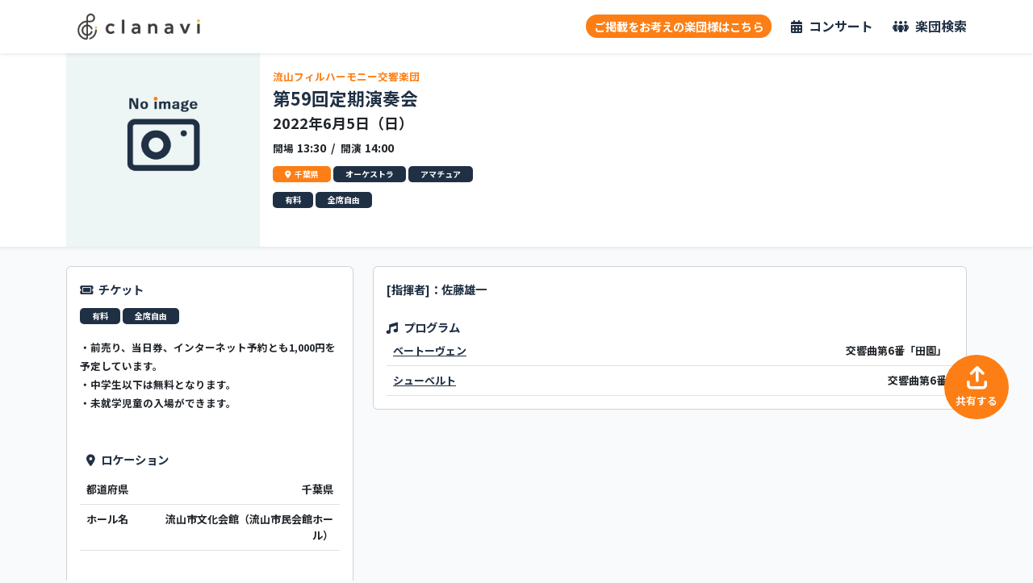

--- FILE ---
content_type: text/html; charset=UTF-8
request_url: https://clanavi.com/concert/114
body_size: 6574
content:

<!DOCTYPE html>
<html lang="ja">
<head prefix="og: http://ogp.me/ns# fb: http://ogp.me/ns/fb# article: http://ogp.me/ns/article#">
<meta charset="utf-8">
<meta name="viewport" content="width=device-width, initial-scale=1">
<meta name="csrf-token" content="w9ekmr044ylYKwbJSiGuEHqyssf6LC7bqRsVEkhc">
<meta name="description" content="流山フィルハーモニー交響楽団のコンサート情報。第59回定期演奏会、流山市文化会館（流山市民会館ホール）にて2022年6月5日開催！">
<meta property="og:title" content="第59回定期演奏会 | 流山フィルハーモニー交響楽団 | clanavi - クラナビ"/>
<meta property="og:type" content="artcle"/>
<meta property="og:url" content="https://clanavi.com/concert/114">
<meta property="og:image" content="https://clanavi.com/images/no_image.jpg">
<meta property="og:description" content="流山フィルハーモニー交響楽団のコンサート情報。第59回定期演奏会、流山市文化会館（流山市民会館ホール）にて2022年6月5日開催！"/>
<meta name="twitter:card" content="summary_large_image"/>
<meta property="og:site_name" content="clanavi - クラナビ | クラシックコンサート総合情報サービス"/>
<meta name="twitter:player" content="@cla_navi"/>
<meta name="twitter:site" content="@cla_navi"/>
<!-- Global site tag (gtag.js) - Google Analytics -->
<style>[wire\:loading],[wire\:loading\.delay],[wire\:loading\.inline-block],[wire\:loading\.inline],[wire\:loading\.block],[wire\:loading\.flex],[wire\:loading\.table],[wire\:loading\.grid],[wire\:loading\.inline-flex]{display:none}[wire\:loading\.delay\.shortest],[wire\:loading\.delay\.shorter],[wire\:loading\.delay\.short],[wire\:loading\.delay\.long],[wire\:loading\.delay\.longer],[wire\:loading\.delay\.longest]{display:none}[wire\:offline]{display:none}[wire\:dirty]:not(textarea):not(input):not(select) {display:none}input:-webkit-autofill,select:-webkit-autofill,textarea:-webkit-autofill{animation-duration:50000s;animation-name:livewireautofill}@keyframes livewireautofill { from {} }</style><link rel="stylesheet" href="https://clanavi.com/css/app.css"><link rel="stylesheet" type="text/css" href="https://cdn.jsdelivr.net/npm/slick-carousel@1.8.1/slick/slick.css"><link rel="stylesheet" href="https://clanavi.com/css/style.css"><link rel="stylesheet" href="https://fonts.googleapis.com/css2?family=Noto+Sans+JP:wght@100;300;400;500;700&amp;display=swap"/><style>*{font-family:'Noto Sans JP',sans-serif}</style><script async src="https://www.googletagmanager.com/gtag/js?id=G-0QFCGJJPZF"></script>
<script>window.dataLayer=window.dataLayer||[];function gtag(){dataLayer.push(arguments);}gtag('js',new Date());gtag('config','G-0QFCGJJPZF');</script>
<title>第59回定期演奏会 | 流山フィルハーモニー交響楽団 | clanavi - クラナビ
</title>
<link rel=icon href="https://clanavi.com/images/favicon.ico">
</head>
<body><noscript><meta HTTP-EQUIV="refresh" content="0;url='https://clanavi.com/concert/114?PageSpeed=noscript'" /><style><!--table,div,span,font,p{display:none} --></style><div style="display:block">Please click <a href="https://clanavi.com/concert/114?PageSpeed=noscript">here</a> if you are not redirected within a few seconds.</div></noscript>
<header class="shadow-sm bg-white sticky-top sp-display-only" style="height:55px;">
<div class="text-center">
<a href="/"><img src="https://clanavi.com/images/header_logo.png" alt="ヘッダーロゴ画像"></a>
</div>
</header>
<header class="shadow-sm bg-white sticky-top pc-display-only">
<div class="container">
<div class="d-flex justify-content-between align-items-center">
<div>
<a href="/"><img src="https://clanavi.com/images/header_logo.png" alt="ヘッダーロゴ画像"></a>
</div>
<ul class="d-flex justify-content-end align-items-center">
<li class="me-4">
<button class="bg-color-orange text-white fw-bold" onclick="location.href='/ad-register'" style="border-radius: 50px; padding: 3px 10px;">ご掲載をお考えの楽団様はこちら</button>
</li>
<li>
<a href="/concert" class="fw-bold" style="color: #203044; font-size:16px;">
<i class="fa-solid fa-calendar-days me-2"></i>コンサート
</a>
</li>
<li class="ms-4">
<a href="/group" class="fw-bold" style="color: #203044; font-size:16px;">
<i class="fa-solid fa-people-group me-2"></i>楽団検索
</a>
</li>
</ul>
</div>
</div>
</header>
<div>
</div>
<main>
<div class="concert sp-display-only">
<section class="shadow-sm p-2 bg-white" id="concert_info">
<div>
<div>
<small class="fw-bold"><a href="/group/66" style="color: #fd7e14;">流山フィルハーモニー交響楽団</a></small>
<h1 class="fs-4 fw-bold mt-1" style="color: #203044;">第59回定期演奏会</h1>
</div>
<div class="d-flex justify-content-between align-items-start">
<div class="fw-bold">
<h5 class="fw-bold">2022年6月5日（日）</h5>
<span><small class="me-1">開場</small>13:30</span>
<span>&nbsp;/&nbsp;</span>
<span><small class="me-1">開演</small>14:00</span>
</div>
</div>
<div class="mt-2">
<span class="tag bg-color-orange"><i class="fa-solid fa-location-dot me-1"></i>千葉県</span>
<span class="tag bg-color-darkblue">オーケストラ</span>
<span class="tag bg-color-darkblue">アマチュア</span>
</div>
<div class="mt-4 fw-bold">
<div>
<span>[指揮者]：佐藤雄一</span>
</div>
</div>
</div>
</section>
<section>
<div class="fw-bold p-2 mt-4" style="color: #203044;">
<i class="fa-solid fa-music me-1"></i>
<span>プログラム</span>
</div>
<table class="table border">
<tr>
<th class="col-4"><a href="/composer/2" style="text-decoration: underline; color:#203044;">ベートーヴェン</a></th>
<th class="col-8">交響曲第6番「田園」</th>
</tr>
<tr>
<th class="col-4"><a href="/composer/17" style="text-decoration: underline; color:#203044;">シューベルト</a></th>
<th class="col-8">交響曲第6番</th>
</tr>
</table>
</section>
<section>
<div class="fw-bold p-2 mt-4" style="color: #203044;">
<i class="fa-solid fa-ticket me-1" style="rotate: 135deg;"></i>
<span>チケット</span>
</div>
<div class="ms-2 mb-2">
<span class="tag bg-color-darkblue">有料</span>
<span class="tag bg-color-darkblue">全席自由</span>
</div>
<table class="table border">
</table>
<div class="p-2 border bg-white fw-bold" style="color: 203044;">・前売り、当日券、インターネット予約とも1,000円を予定しています。<br/>
・中学生以下は無料となります。<br/>
・未就学児童の入場ができます。</div>
</section>
<section>
<div class="fw-bold p-2 mt-4" style="color: #203044;">
<i class="fa-solid fa-location-dot me-1"></i>
<span>ロケーション</span>
</div>
<table class="table border">
<tbody>
<tr>
<th class="col-3">都道府県</th>
<th class="text-end">千葉県</th>
</tr>
<tr>
<th class="col-3">ホール名</th>
<th class="text-end">流山市文化会館（流山市民会館ホール）</th>
</tr>
</tbody>
</table>
<div class="border-bottom">
<iframe src="https://maps.google.co.jp/maps?output=embed&q=流山市文化会館（流山市民会館ホール）&z=15" frameborder="0" scrolling="no" width="100%" height="250"></iframe>
</div>
</section>
</div>
<div class="concert pc-display-only">
<section class="shadow-sm bg-white" id="concert_info">
<div class="container position-relative">
<div class="d-flex">
<div class="concert-img">
<img src="https://clanavi.com/images/no_image.jpg" alt="第59回定期演奏会の画像">
</div>
<div class="p-3">
<div>
<small class="fw-bold"><a href="/group/66" style="color: #fd7e14;">流山フィルハーモニー交響楽団</a></small>
<h1 class="fs-4 fw-bold mt-1" style="color: #203044;">第59回定期演奏会</h1>
</div>
<div>
<div class="fw-bold">
<h5 class="fw-bold">2022年6月5日（日）</h5>
<span><small class="me-1">開場</small>13:30</span>
<span>&nbsp;/&nbsp;</span>
<span><small class="me-1">開演</small>14:00</span>
</div>
</div>
<div class="mt-2">
<span class="tag bg-color-orange"><i class="fa-solid fa-location-dot me-1"></i>千葉県</span>
<span class="tag bg-color-darkblue">オーケストラ</span>
<span class="tag bg-color-darkblue">アマチュア</span>
</div>
<div class="mt-2">
<span class="tag bg-color-darkblue">有料</span>
<span class="tag bg-color-darkblue">全席自由</span>
</div>
</div>
</div>
</div>
</section>
<section class="mt-4">
<div class="container">
<div class="row">
<div class="col-4">
<div class="card p-3">
<section>
<div class="fw-bold mb-2" style="color: #203044;">
<i class="fa-solid fa-ticket me-1" style="rotate: 135deg;"></i>
<span>チケット</span>
</div>
<div class="mb-2">
<span class="tag bg-color-darkblue">有料</span>
<span class="tag bg-color-darkblue">全席自由</span>
</div>
<table class="table fw-bold">
</table>
<div class="mt-2 fw-bold">
<small>・前売り、当日券、インターネット予約とも1,000円を予定しています。<br/>
・中学生以下は無料となります。<br/>
・未就学児童の入場ができます。</small>
</div>
</section>
<section class="mt-3">
<div class="fw-bold p-2 mt-4" style="color: #203044;">
<i class="fa-solid fa-location-dot me-1"></i>
<span>ロケーション</span>
</div>
<table class="table fw-bold">
<tbody>
<tr>
<td class="col-3">都道府県</td>
<td class="text-end">千葉県</td>
</tr>
<tr>
<td class="col-3">ホール名</td>
<td class="text-end">流山市文化会館（流山市民会館ホール）</td>
</tr>
</tbody>
</table>
<div>
<iframe src="https://maps.google.co.jp/maps?output=embed&q=流山市文化会館（流山市民会館ホール）&z=15" frameborder="0" scrolling="no" width="100%" height="300" title="Google Map"></iframe>
</div>
</section>
</div>
</div>
<div class="col-8">
<div class="card p-3">
<section class="fw-bold" style="color: #203044;">
<div>
<span>[指揮者]：佐藤雄一</span>
</div>
</section>
<section class="mt-4">
<div class="fw-bold" style="color: #203044;">
<i class="fa-solid fa-music me-1"></i>
<span>プログラム</span>
</div>
<table class="table fw-bold">
<tr>
<td><a href="/composer/2" style="text-decoration: underline; color:#203044;">ベートーヴェン</a></td>
<td class="text-end">交響曲第6番「田園」</td>
</tr>
<tr>
<td><a href="/composer/17" style="text-decoration: underline; color:#203044;">シューベルト</a></td>
<td class="text-end">交響曲第6番</td>
</tr>
</table>
</section>
</div>
</div>
</div>
</div>
</section>
</div>
<button type="button" class="bg-color-orange text-white fw-bold p-0 m-0 text-center pc-display-only" style="position:fixed; bottom:200px; right:30px; width:80px; height:80px; border-radius:50%;" data-bs-toggle="modal" data-bs-target="#modal2">
<i class="fa-solid fa-arrow-up-from-bracket fs-2"></i><br>
<small>共有する</small>
</button>
<button class="bg-color-orange text-white shadow text-center share-btn m-0 p-0 sp-display-only" data-bs-toggle="modal" data-bs-target="#modal2">
<i class="fa-solid fa-arrow-up-from-bracket"></i><br>
<small style="font-size: 9px;">SHARE</small>
</button>
<div class="modal fade" id="modal1" tabindex="-1" role="dialog" aria-labelledby="label1" aria-hidden="true">
<div class="modal-dialog" role="document">
<div class="text-end mt-4">
</div>
<img src="https://group-manager.clanavi.com/storage/images/" alt="第59回定期演奏会の画像" width="100%">
</div>
</div>
<div class="modal fade" id="modal2" tabindex="-1" role="dialog" aria-labelledby="label1" aria-hidden="true">
<div class="modal-dialog" role="document">
<div class="modal-content">
<div class="card">
<h6 class="card-header fw-bold" style="color:#203044;"><i class="fa-solid fa-share-from-square me-2"></i>コンサート情報を共有しましょう！</h6>
<div class="card-body">
<div class="input-group mb-3">
<input type="text" class="form-control" id="copyTarget" value="https://clanavi.com/concert/114" disabled>
<button class="btn btn-dark" type="button" id="copyBtn" title="Copy"><i class="fa-regular fa-copy"></i></button>
</div>
<div>
<a target="_blank" href="https://twitter.com/intent/tweet?text=流山フィルハーモニー交響楽団%0A第59回定期演奏会%0A&url=https://clanavi.com/concert/114">
<img src="/images/twitter_icon.png" alt="Twitterのアイコン" width="30px;">
</a>
<a href="https://social-plugins.line.me/lineit/share?url=https://clanavi.com/concert/114" class="ms-3">
<img src="/images/line_icon.png" alt="LINEのアイコン" width="30px">
</a>
</div>
</div>
</div>
</div>
</div>
</div>
</main>
<footer class="mt-5">
<div style="background-color: #dcdcdc;">
<div class="container pt-3 pb-3">
<div class="fw-bold mb-2" style="color: #203044;">
<span>クラナビのSNS</span>
</div>
<div>
<a class="me-4" href="https://twitter.com/cla_navi" target="_blank">
<img src="https://clanavi.com/images/x-logo-black.png" alt="clanaviのTwitter" height="30px">
</a>
<a class="me-4" href="https://www.instagram.com/symphormation_/" target="_blank">
<img src="https://clanavi.com/images/instagram_icon.png" alt="symphormationのInstagram" height="30px">
</a>
</div>
</div>
</div>
<div class="footer-pref" style="background-color: silver;">
<div class="container pt-3 pb-3">
<div class="fw-bold mb-2" style="color: #203044;">
<span>都道府県からコンサートを探す</span>
</div>
<ul class="p-0 m-0">
<li><a href="/concert?prefectures[]=1">北海道</a></li>
<li><a href="/concert?prefectures[]=2">青森県</a></li>
<li><a href="/concert?prefectures[]=3">岩手県</a></li>
<li><a href="/concert?prefectures[]=4">宮城県</a></li>
<li><a href="/concert?prefectures[]=5">秋田県</a></li>
<li><a href="/concert?prefectures[]=6">山形県</a></li>
<li><a href="/concert?prefectures[]=7">福島県</a></li>
<li><a href="/concert?prefectures[]=8">茨城県</a></li>
<li><a href="/concert?prefectures[]=9">栃木県</a></li>
<li><a href="/concert?prefectures[]=10">群馬県</a></li>
<li><a href="/concert?prefectures[]=11">埼玉県</a></li>
<li><a href="/concert?prefectures[]=12">千葉県</a></li>
<li><a href="/concert?prefectures[]=13">東京都</a></li>
<li><a href="/concert?prefectures[]=14">神奈川県</a></li>
<li><a href="/concert?prefectures[]=15">新潟県</a></li>
<li><a href="/concert?prefectures[]=16">富山県</a></li>
<li><a href="/concert?prefectures[]=17">石川県</a></li>
<li><a href="/concert?prefectures[]=18">福井県</a></li>
<li><a href="/concert?prefectures[]=19">山梨県</a></li>
<li><a href="/concert?prefectures[]=20">長野県</a></li>
<li><a href="/concert?prefectures[]=21">岐阜県</a></li>
<li><a href="/concert?prefectures[]=22">静岡県</a></li>
<li><a href="/concert?prefectures[]=23">愛知県</a></li>
<li><a href="/concert?prefectures[]=24">三重県</a></li>
<li><a href="/concert?prefectures[]=25">滋賀県</a></li>
<li><a href="/concert?prefectures[]=26">京都府</a></li>
<li><a href="/concert?prefectures[]=27">大阪府</a></li>
<li><a href="/concert?prefectures[]=28">兵庫県</a></li>
<li><a href="/concert?prefectures[]=29">奈良県</a></li>
<li><a href="/concert?prefectures[]=30">和歌山県</a></li>
<li><a href="/concert?prefectures[]=31">鳥取県</a></li>
<li><a href="/concert?prefectures[]=32">島根県</a></li>
<li><a href="/concert?prefectures[]=33">岡山県</a></li>
<li><a href="/concert?prefectures[]=34">広島県</a></li>
<li><a href="/concert?prefectures[]=35">山口県</a></li>
<li><a href="/concert?prefectures[]=36">徳島県</a></li>
<li><a href="/concert?prefectures[]=37">香川県</a></li>
<li><a href="/concert?prefectures[]=38">愛媛県</a></li>
<li><a href="/concert?prefectures[]=39">高知県</a></li>
<li><a href="/concert?prefectures[]=40">福岡県</a></li>
<li><a href="/concert?prefectures[]=41">佐賀県</a></li>
<li><a href="/concert?prefectures[]=42">長崎県</a></li>
<li><a href="/concert?prefectures[]=43">熊本県</a></li>
<li><a href="/concert?prefectures[]=44">大分県</a></li>
<li><a href="/concert?prefectures[]=45">宮崎県</a></li>
<li><a href="/concert?prefectures[]=46">鹿児島県</a></li>
<li><a href="/concert?prefectures[]=47">沖縄県</a></li>
</ul>
</div>
</div>
<div class="footer-menu sp-display-only" style="background-color: #203044;">
<div class="container pt-3">
<div class="text-center">
<ul class="p-0 m-0 mb-3">
<li><a href="/concert">コンサートを探す</a></li>
<li><a href="/group">楽団を探す</a></li>
<li><a href="/organization">運営会社</a></li>
<li><a href="/rule">利用規約</a></li>
<li><a href="/policy">プライバシーポリシー</a></li>
<li><a href="https://group-manager.clanavi.com/" target="_blank">楽団管理システム</a></li>
</ul>
<img src="https://clanavi.com/images/logo_white.png" alt="" width="100px;">
<div class="text-white" style="margin-top: -10px;">
<small class="fw-bold">v2.0.0</small><br><br>
<small>Copyright © clanavi. All Rights Reserved</small>
</div>
</div>
</div>
</div>
<div class="footer-menu pc-display-only" style="background-color: #203044;">
<div class="container pt-3">
<div class="d-flex justify-content-between align-items-start">
<div>
<img src="https://clanavi.com/images/header-logo-white.png" alt="" width="250px;">
</div>
<ul class="mt-2 text-end">
<li class="mb-3"><a class="text-white fw-bold" href="/ad-register">皆様の楽団を登録しませんか</a></li>
<li class="mb-3"><a class="text-white fw-bold" href="/concert">コンサートを探す</a></li>
<li class="mb-3"><a class="text-white fw-bold" href="/group">楽団を探す</a></li>
<li class="mb-3"><a class="text-white fw-bold" href="/rule">利用規約</a></li>
<li class="mb-3"><a class="text-white fw-bold" href="/policy">プライバシーポリシー</a></li>
<li class="mb-3"><a class="text-white fw-bold" href="https://group-manager.clanavi.com/" target="_blank">楽団管理システム</a></li>
</ul>
</div>
<div class="text-center text-white mt-5">
<small>Copyright © clanavi. All Rights Reserved</small>
</div>
</div>
</div>
</footer>
<div class="sp-display-only" style="height: 60px;"></div>
<div class="sp-display-only">
<nav class="fixed-bottom shadow bg-white d-flex justify-content-center align-items-center ps-4 pe-4 pt-2 pb-1 text-center bottom-nav" style="height: 60px;">
<a href="/concert" style="color: #203044; line-height:1.3;">
<i class="fa-solid fa-calendar-days fs-3"></i><br>
<small class="fw-bold" style="font-size: 10px;">コンサート</small>
</a>
<a href="/group" class="group-btn ms-3" style="color: #203044; line-height:1.3;">
<i class="fa-solid fa-people-group fs-3"></i><br>
<small class="fw-bold" style="font-size: 10px;">楽団検索</small>
</a>
</nav>
</div>
<div class="modal fade" id="postModal" tabindex="-1" aria-labelledby="postModalLabel" aria-hidden="true">
<div class="modal-dialog">
<div class="modal-content">
<form action="/post/create" method="post" class="mt-3" name="post">
<input type="hidden" name="_token" value="w9ekmr044ylYKwbJSiGuEHqyssf6LC7bqRsVEkhc"> <textarea class="form-control bg-white" name="text" cols="30" rows="10" id="post" style="resize: none; border:none; font-size:16px;" placeholder="さぁ、あなたの音楽愛を伝えましょう" required></textarea>
</form>
<div class="modal-body text-end">
<span id="textCount">0</span><span class="me-2">文字</span>
<button type="submit" class="btn btn-secondary" data-bs-dismiss="modal" aria-label="Close">キャンセル</button>
<button type="submit" class="btn btn-dark bg-color-darkblue" id="postButton" onclick="document.post.submit()"><i class="fa-regular fa-paper-plane"></i></button>
</div>
</div>
</div>
</div>
<script src="https://code.jquery.com/jquery-3.6.1.js" integrity="sha256-3zlB5s2uwoUzrXK3BT7AX3FyvojsraNFxCc2vC/7pNI=" crossorigin="anonymous"></script>
<script src="https://cdn.jsdelivr.net/npm/@popperjs/core@2.9.2/dist/umd/popper.min.js" integrity="sha384-IQsoLXl5PILFhosVNubq5LC7Qb9DXgDA9i+tQ8Zj3iwWAwPtgFTxbJ8NT4GN1R8p" crossorigin="anonymous"></script>
<script src="https://cdn.jsdelivr.net/npm/bootstrap@5.0.2/dist/js/bootstrap.min.js" integrity="sha384-cVKIPhGWiC2Al4u+LWgxfKTRIcfu0JTxR+EQDz/bgldoEyl4H0zUF0QKbrJ0EcQF" crossorigin="anonymous"></script>
<script src="https://kit.fontawesome.com/66d37e4faa.js" crossorigin="anonymous"></script>
<script src="https://cdn.quilljs.com/1.3.6/quill.js"></script>
<script src="https://cdn.jsdelivr.net/npm/slick-carousel@1.8.1/slick/slick.min.js"></script>
<script defer src="https://cdn.jsdelivr.net/npm/alpinejs@3.x.x/dist/cdn.min.js"></script>
<script src="https://unpkg.com/infinite-scroll@4/dist/infinite-scroll.pkgd.min.js"></script>
<script src="/livewire/livewire.js?id=90730a3b0e7144480175" data-turbo-eval="false" data-turbolinks-eval="false"></script><script data-turbo-eval="false" data-turbolinks-eval="false">window.livewire=new Livewire();window.Livewire=window.livewire;window.livewire_app_url='';window.livewire_token='w9ekmr044ylYKwbJSiGuEHqyssf6LC7bqRsVEkhc';window.deferLoadingAlpine=function(callback){window.addEventListener('livewire:load',function(){callback();});};let started=false;window.addEventListener('alpine:initializing',function(){if(!started){window.livewire.start();started=true;}});document.addEventListener("DOMContentLoaded",function(){if(!started){window.livewire.start();started=true;}});</script>
<script>function PageTopAnime(){var scroll=$(window).scrollTop();if(scroll>=500){$('#page-top').removeClass('RightMove');$('#page-top').addClass('LeftMove');}else{if($('#page-top').hasClass('LeftMove')){$('#page-top').removeClass('LeftMove');$('#page-top').addClass('RightMove');}}}$(window).scroll(function(){PageTopAnime();});$(window).on('load',function(){PageTopAnime();});$('#page-top').click(function(){$('body,html').animate({scrollTop:0},200);return false;});</script>
<script>$('#flash_card').click(function(){$('#flash_card').fadeOut();});</script>
<script>$('#flash_card').click(function(){$('#flash_card').fadeOut();});</script>
<script>
        const $target = $('#post');
        const $result = $('#textCount');
        $target.on('input', () => {
            const len = $target.val().length
            $result.text(len);
            if (len > 200) {
                $result.css('color', 'red');
                $('#postButton').attr('disabled', true);
            } else {
                $result.css('color', 'inherit');
                $('#postButton').attr('disabled', false);
            }
        });
    </script>
<script type="application/ld+json">
{
    "@context" : "http://schema.org",
    "@type" : "Event",
    "name" : "第59回定期演奏会",
        "description": "流山フィルハーモニー交響楽団の第59回定期演奏会",
        "startDate" : "2022-06-05",
    "endDate" : "2022-06-05",
    "eventAttendanceMode": "https://schema.org/OfflineEventAttendanceMode",
    "eventStatus": "https://schema.org/EventScheduled",
    "location" : {
        "@type" : "Place",
        
                        "name" : "流山市文化会館（流山市民会館ホール）",
            },

    "offers" : {
        "@type" : "Offer",

        
        "priceCurrency" : "JPY",
        "url" : "https://clanavi.com/concert/114",
        "availability" : "https://schema.org/InStock",
        "validFrom": "2021-12-22 10:10:13"
    },
    
        "image": "https://clanavi.com/images/no_image.jpg",
        
    "performer": {
        "@type": "PerformingGroup",
        "name": "流山フィルハーモニー交響楽団"
    },
    
    "organizer": {
        "@type": "Organization",
        "name": "流山フィルハーモニー交響楽団"
    }
}
</script>
<script>$('#copyBtn').click(function(){navigator.clipboard.writeText($("#copyTarget").val());});</script>
<script>$('.slider').slick({autoplay:false,infinite:true,slidesToShow:3,slidesToScroll:3,prevArrow:'<div class="slick-prev"></div>',nextArrow:'<div class="slick-next"></div>',});</script>
</body>
</html>

--- FILE ---
content_type: text/css
request_url: https://clanavi.com/css/style.css
body_size: 2157
content:
/* global setting */
*{
    font-family:"Yu Gothic", "游ゴシック Medium", "Yu Gothic Medium", "游ゴシック", YuGothic, "游ゴシック体", "ヒラギノ角ゴ Pro W3", "メイリオ", sans-serif;
}
button{
    border: none;
    background: none;
}
ul{
    margin: 0;
    padding: 0;
}
li{
    list-style: none;
}
a{
    text-decoration: none;
    word-wrap:break-word;
}
table{
    font-size: 13px;
    background-color: white;
}
input{
    font-size: 16px;
}

/* reCAPTCHA */
.grecaptcha-badge{
    display: none;
    /* bottom: 140px !important; */
}

/* スムーススクロール */
#page-top{
    position: fixed;
    bottom:80px;
    right:10px;
    width:50px;
    height:50px;
    border-radius:50%;
    line-height:1;
    opacity: 0.9;
    transform: translateX(100px);
}
#page-top.LeftMove{
    animation: LeftAnime 0.5s forwards;
}
@keyframes LeftAnime{
    from {
        opacity: 0;
        transform: translateX(100px);
    }
    to {
        opacity: 1;
        transform: translateX(0);
    }
}
#page-top.RightMove{
    animation: RightAnime 0.5s forwards;
}
@keyframes RightAnime{
    from {
        opacity: 1;
        transform: translateX(0);
    }
    to {
        opacity: 1;
        transform: translateX(100px);
    }
}

/* タグ */
.tag{
    display: inline-block;
    margin: 0;
    color: white;
    font-size: 10px;
    border-radius: 5px;
    padding: 2px 15px;
    font-weight: bold;
}

/* 背景色 */
.bg-color-darkblue{
    background-color: #203044;
}
.bg-color-darkblue-gradient{
    background: rgb(2,84,186);
    background: linear-gradient(0deg, rgba(2,84,186,1) 0%, rgba(32,48,68,1) 100%);
}
.bg-color-orange{
    background-color: #fd7e14;
}
.bg-color-orange-gradient{
    background: rgb(255,185,42);
    background: linear-gradient(0deg, rgba(255,185,42,1) 0%, rgba(253,126,20,1) 100%);
}
.bg-color-green{
    background-color: green;
}
.bg-color-red{
    background-color: red;
}

/* for register */
.cgms-img{
    max-width: 100%;
}

@media only screen and (max-width:999px) {

    /* sp display only */
    .sp-display-only{
        display: block;
    }
    .pc-display-only{
        display: none;
    }
    
    /* SP Share btn */
    .share-btn{
        position: fixed;
        width:50px;
        height:50px;
        top:208px;
        right: 10px;
        border-radius:50%;
        opacity: 0.9;
        line-height:1.1;
    }
    .share-btn:focus{
        outline: none !important;
    }
    
    /* header */
    header img{
        width: 150px;
    }
    .bottom-nav{
        z-index: 1500;
    }
    
    /* footer */
    .footer-pref li{
        display: inline-block;
        margin-right: 10px;
    }
    .footer-pref li > a{
        font-size: 12px;
        color: #203044;
        font-weight: bold;
    }
    .footer-menu ul li{
        margin-bottom: 15px;
    }
    .footer-menu ul li a{
        color: white;
        font-weight: bold;
    }
    
    /* home */
    .carousel-item img{
        width: 100%;
        height: 100vw;
        object-fit: cover;
        object-position: top;
        filter: brightness(0.5);
    }
    .key-visual-logo img{
        width: 150px;
    }
    .concert-item-slide{
        overflow-x: scroll;
    }
    .concert-home-panel{
        width: 300px;
        margin-right: 10px;
    }
    .concert-home-panel img{
        width: 100%;
        height: 150px;
        border-radius: 0.375rem;
        object-fit: cover;
        object-position: top;
    }
    .concert-home-panel h6,
    .concert-home-panel small{
        overflow: hidden;
        text-overflow: ellipsis;
        white-space: nowrap;
    }
    
    .home-for-register-btn{
        background-color: #EE6E02;
        color: white;
        font-weight: bold;
        padding: 10px 20px;
        border-radius: 50px;
    }
    .home-for-register-btn{
        background-color: #EE6E02;
        color: white;
        font-weight: bold;
        padding: 10px 50px;
        border-radius: 50px;
        position: relative;
    }
    .home-for-register-btn span {
        font-size: 12px;
        position: absolute;
        top: -20px;
        left: 50%;
        transform: translateX(-50%);
        padding: 2px 20px;
        color: #203044;
        border: 2px solid #fd7e14;
        border-radius: 50px;
        background: #fff;
        width: 130px;
    }
    .home-for-register-btn span:before {
        position: absolute;
        content: "";
        top: 22px;
        left: 50%;
        transform: translateX(-50%);
        margin-inline: auto;
        width: 8px;
        height: 8px;
        clip-path: polygon(0% 0%, 100% 0%, 50% 100%);
        background-color: #fff;
    }


    .home-news-box{
        width: 100%;
        height: 250px;
        overflow-y: scroll;
        border: 1px solid #203044;
        background-color: white;
    }
    
    /* 無限スライド */
    .infinite-scroll img{
        height: 40px;
        margin: 10px 25px;
    }
    .infinite-scroll ul{
        margin: 0;
        animation: loop-slide 40s infinite linear 1s both;
    }
    @keyframes loop-slide {
        from {
            transform: translateX(0);
        }
        to {
            transform: translateX(-100%);
        }
    }
    
    /* concert */
    .concert-img img{
        width: 100%;
        height: 180px;
        object-fit: cover;
        object-position: top;
    }
    .concert-ticket-btn{
        text-align: center;
        bottom: 60px;
        padding: 10px;
        z-index: 500;
    }
    .concert-ticket-btn a{
        width: 100%;
    }
    .m_fixed{
        width: 100%;
        position: fixed;
        top: 55px;
    }
    
    /* concert-panel */
    .concert-panel img{
        width: 100%;
        height: 180px;
        object-fit: cover;
        object-position: top;
    }
}

@media only screen and (min-width:1000px) {
    /* pc display only */
    .sp-display-only{
        display: none;
    }
    .pc-display-only{
        display: block;
    }

    /* header */
    header img{
        width: 180px;
    }
    
    /* footer */
    .footer-pref li{
        display: inline-block;
        margin-right: 20px;
    }
    .footer-pref li > a{
        font-size: 12px;
        color: #203044;
        font-weight: bold;
    }
    
    /* home */
    .carousel-item img{
        width: 100%;
        height: 400px;
        object-fit: cover;
        object-position: top;
    }
    .key-visual-logo img{
        width: 150px;
    }
    
    /* slick slider css */
    .slider a{
        width: 250px;
    }
    .slider img {
        width:100%;
        height: 180px;
        object-fit: cover;
        object-position: top;
    }
    .slick-prev, 
    .slick-next {
        position: absolute;
        top: 42%;
        cursor: pointer;
        border-top: 3px solid #203044;
        border-right: 3px solid #203044;
        height: 20px;
        width: 20px;
    }
    
    .slick-prev {/*戻る矢印の位置と形状*/
        left: -1.8%;
        transform: rotate(-135deg);
    }
    .slick-next {/*次へ矢印の位置と形状*/
        right: -1.8%;
        transform: rotate(45deg);
    }
    .concert-home-panel h6,
    .concert-home-panel small{
        overflow: hidden;
        text-overflow: ellipsis;
        white-space: nowrap;
    }

    
    .home-for-register-btn {
        background-color: #fd7e14;
        color: #fff;
        font-weight: bold;
        padding: 10px 50px;
        border-radius: 50px;
        position: relative;
    }
    .home-for-register-btn span {
        font-size: 12px;
        position: absolute;
        top: -20px;
        left: 50%;
        transform: translateX(-50%);
        padding: 2px 10px;
        color: #203044;
        border: 2px solid #fd7e14;
        border-radius: 50px;
        background: #fff;
        width: 130px;
    }
    .home-for-register-btn span:before {
        position: absolute;
        content: "";
        top: 22px;
        left: 50%;
        transform: translateX(-50%);
        margin-inline: auto;
        width: 8px;
        height: 8px;
        clip-path: polygon(0% 0%, 100% 0%, 50% 100%);
        background-color: #fff;
    }

    .home-news-box{
        width: 100%;
        height: 300px;
        overflow-y: scroll;
        border: 1px solid #203044;
        background-color: white;
    }
    
    /* 無限スライド */
    .infinite-scroll img{
        height: 50px;
        margin: 10px 25px;
    }
    .infinite-scroll ul{
        margin: 0;
        animation: loop-slide 40s infinite linear 1s both;
    }
    @keyframes loop-slide {
        from {
            transform: translateX(0);
        }
        to {
            transform: translateX(-100%);
        }
    }
    
    /* concert */
    .concert-img img{
        width: 240px;
        height: 240px;
        object-fit: cover;
        object-position: top;
    }
    .concert-share-btn{
        background-color: #fd7e14;
        width: 35px;
        height: 35px;
        border-radius: 50%;
        color: white;
    }
    .concert-ticket-btn{
        text-align: center;
        bottom: 60px;
        padding: 10px;
        z-index: 500;
    }
    .concert-ticket-btn a{
        width: 100%;
    }
    .m_fixed{
        width: 100%;
        position: fixed;
        top: 55px;
    }
    
    /* concert list */
    .composer-table{
        width: 100%;
        height: 400px;
        overflow-y: scroll;
        border: 1px solid silver;
        border-radius: 0.375rem;
    }
    /* concert panel */
    .concert-panel img{
        width: 200px;
        height: 200px;
        object-fit: cover;
        object-position: top;
        border-top-left-radius: 0.375rem;
        border-bottom-left-radius: 0.375rem;
    }
    
    /*  */
    .page-kv-img img{
        width: 100%;
        height: 300px;
        object-fit: cover;
        object-position: center;
    }   
}